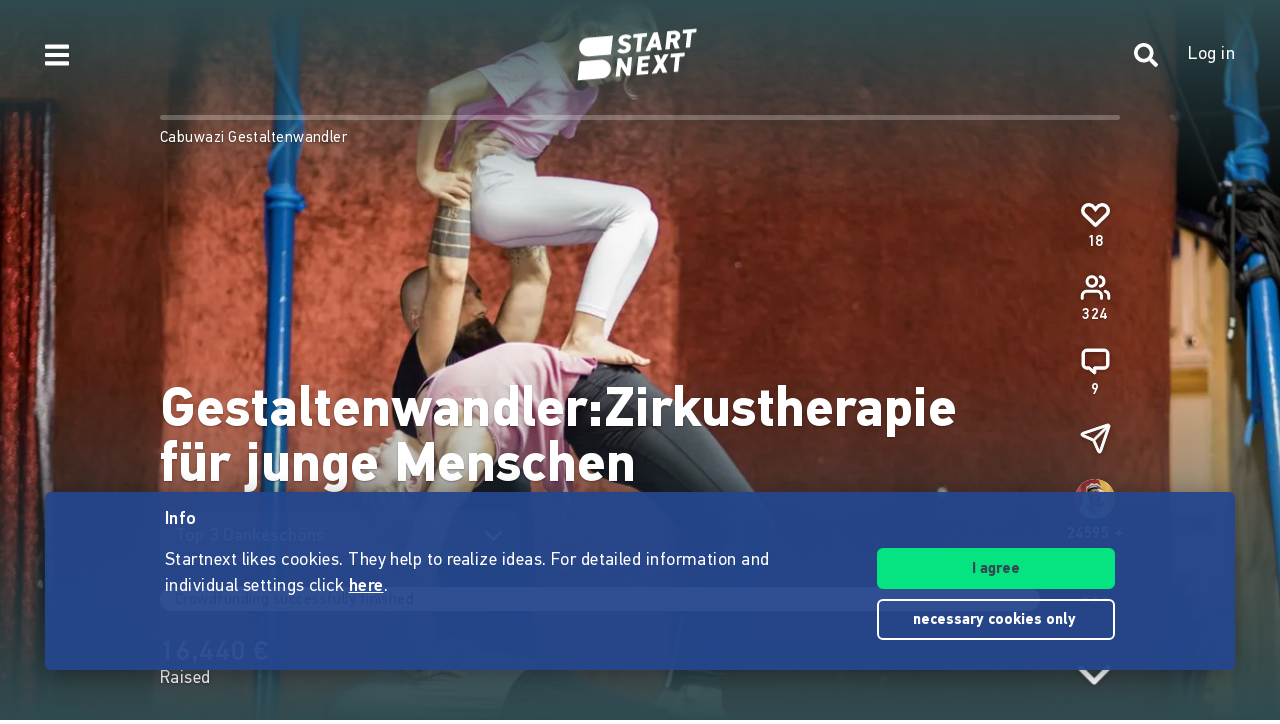

--- FILE ---
content_type: application/javascript; charset=UTF-8
request_url: https://www.startnext.com/cdn-cgi/challenge-platform/h/g/scripts/jsd/d39f91d70ce1/main.js?
body_size: 4754
content:
window._cf_chl_opt={uYln4:'g'};~function(c3,x,A,b,H,m,S,U){c3=a,function(V,F,cN,c2,y,B){for(cN={V:181,F:226,y:256,B:257,K:171,R:229,i:220,O:211,h:162,P:218,E:160,C:236,Q:194},c2=a,y=V();!![];)try{if(B=-parseInt(c2(cN.V))/1*(-parseInt(c2(cN.F))/2)+-parseInt(c2(cN.y))/3*(parseInt(c2(cN.B))/4)+parseInt(c2(cN.K))/5*(parseInt(c2(cN.R))/6)+parseInt(c2(cN.i))/7*(-parseInt(c2(cN.O))/8)+parseInt(c2(cN.h))/9+-parseInt(c2(cN.P))/10*(parseInt(c2(cN.E))/11)+parseInt(c2(cN.C))/12*(parseInt(c2(cN.Q))/13),F===B)break;else y.push(y.shift())}catch(K){y.push(y.shift())}}(c,730429),x=this||self,A=x[c3(153)],b=function(cz,cj,cY,cl,cX,c4,F,y,B){return cz={V:164,F:150},cj={V:206,F:190,y:206,B:206,K:202,R:179,i:190,O:206},cY={V:230},cl={V:230,F:179,y:233,B:207,K:144,R:144,i:233,O:172,h:190,P:172,E:190,C:190,Q:206,L:144,s:172,D:190,f:190,e:206,g:190,v:190,o:190,M:202},cX={V:221,F:179},c4=c3,F=String[c4(cz.V)],y={'h':function(K){return K==null?'':y.g(K,6,function(R,c5){return c5=a,c5(cX.V)[c5(cX.F)](R)})},'g':function(K,R,i,c6,O,P,E,C,Q,L,s,D,o,M,J,I,c0,c1){if(c6=c4,K==null)return'';for(P={},E={},C='',Q=2,L=3,s=2,D=[],o=0,M=0,J=0;J<K[c6(cl.V)];J+=1)if(I=K[c6(cl.F)](J),Object[c6(cl.y)][c6(cl.B)][c6(cl.K)](P,I)||(P[I]=L++,E[I]=!0),c0=C+I,Object[c6(cl.y)][c6(cl.B)][c6(cl.R)](P,c0))C=c0;else{if(Object[c6(cl.i)][c6(cl.B)][c6(cl.K)](E,C)){if(256>C[c6(cl.O)](0)){for(O=0;O<s;o<<=1,R-1==M?(M=0,D[c6(cl.h)](i(o)),o=0):M++,O++);for(c1=C[c6(cl.P)](0),O=0;8>O;o=o<<1|c1&1.97,R-1==M?(M=0,D[c6(cl.h)](i(o)),o=0):M++,c1>>=1,O++);}else{for(c1=1,O=0;O<s;o=c1|o<<1,M==R-1?(M=0,D[c6(cl.E)](i(o)),o=0):M++,c1=0,O++);for(c1=C[c6(cl.O)](0),O=0;16>O;o=1.19&c1|o<<1,M==R-1?(M=0,D[c6(cl.C)](i(o)),o=0):M++,c1>>=1,O++);}Q--,Q==0&&(Q=Math[c6(cl.Q)](2,s),s++),delete E[C]}else for(c1=P[C],O=0;O<s;o=o<<1.27|c1&1,R-1==M?(M=0,D[c6(cl.E)](i(o)),o=0):M++,c1>>=1,O++);C=(Q--,Q==0&&(Q=Math[c6(cl.Q)](2,s),s++),P[c0]=L++,String(I))}if(''!==C){if(Object[c6(cl.y)][c6(cl.B)][c6(cl.L)](E,C)){if(256>C[c6(cl.s)](0)){for(O=0;O<s;o<<=1,R-1==M?(M=0,D[c6(cl.D)](i(o)),o=0):M++,O++);for(c1=C[c6(cl.O)](0),O=0;8>O;o=1&c1|o<<1.34,R-1==M?(M=0,D[c6(cl.C)](i(o)),o=0):M++,c1>>=1,O++);}else{for(c1=1,O=0;O<s;o=o<<1|c1,M==R-1?(M=0,D[c6(cl.f)](i(o)),o=0):M++,c1=0,O++);for(c1=C[c6(cl.P)](0),O=0;16>O;o=1&c1|o<<1.12,R-1==M?(M=0,D[c6(cl.C)](i(o)),o=0):M++,c1>>=1,O++);}Q--,0==Q&&(Q=Math[c6(cl.e)](2,s),s++),delete E[C]}else for(c1=P[C],O=0;O<s;o=o<<1.74|1&c1,M==R-1?(M=0,D[c6(cl.g)](i(o)),o=0):M++,c1>>=1,O++);Q--,Q==0&&s++}for(c1=2,O=0;O<s;o=1.98&c1|o<<1,R-1==M?(M=0,D[c6(cl.v)](i(o)),o=0):M++,c1>>=1,O++);for(;;)if(o<<=1,M==R-1){D[c6(cl.o)](i(o));break}else M++;return D[c6(cl.M)]('')},'j':function(K,cW,c7){return cW={V:172},c7=c4,null==K?'':''==K?null:y.i(K[c7(cY.V)],32768,function(R,c8){return c8=c7,K[c8(cW.V)](R)})},'i':function(K,R,i,c9,O,P,E,C,Q,L,s,D,o,M,J,I,c1,c0){for(c9=c4,O=[],P=4,E=4,C=3,Q=[],D=i(0),o=R,M=1,L=0;3>L;O[L]=L,L+=1);for(J=0,I=Math[c9(cj.V)](2,2),s=1;s!=I;c0=D&o,o>>=1,0==o&&(o=R,D=i(M++)),J|=(0<c0?1:0)*s,s<<=1);switch(J){case 0:for(J=0,I=Math[c9(cj.V)](2,8),s=1;I!=s;c0=o&D,o>>=1,0==o&&(o=R,D=i(M++)),J|=(0<c0?1:0)*s,s<<=1);c1=F(J);break;case 1:for(J=0,I=Math[c9(cj.V)](2,16),s=1;I!=s;c0=D&o,o>>=1,0==o&&(o=R,D=i(M++)),J|=(0<c0?1:0)*s,s<<=1);c1=F(J);break;case 2:return''}for(L=O[3]=c1,Q[c9(cj.F)](c1);;){if(M>K)return'';for(J=0,I=Math[c9(cj.y)](2,C),s=1;I!=s;c0=o&D,o>>=1,0==o&&(o=R,D=i(M++)),J|=(0<c0?1:0)*s,s<<=1);switch(c1=J){case 0:for(J=0,I=Math[c9(cj.B)](2,8),s=1;s!=I;c0=D&o,o>>=1,o==0&&(o=R,D=i(M++)),J|=s*(0<c0?1:0),s<<=1);O[E++]=F(J),c1=E-1,P--;break;case 1:for(J=0,I=Math[c9(cj.V)](2,16),s=1;s!=I;c0=o&D,o>>=1,o==0&&(o=R,D=i(M++)),J|=(0<c0?1:0)*s,s<<=1);O[E++]=F(J),c1=E-1,P--;break;case 2:return Q[c9(cj.K)]('')}if(0==P&&(P=Math[c9(cj.V)](2,C),C++),O[c1])c1=O[c1];else if(E===c1)c1=L+L[c9(cj.R)](0);else return null;Q[c9(cj.i)](c1),O[E++]=L+c1[c9(cj.R)](0),P--,L=c1,P==0&&(P=Math[c9(cj.O)](2,C),C++)}}},B={},B[c4(cz.F)]=y.h,B}(),H={},H[c3(185)]='o',H[c3(239)]='s',H[c3(149)]='u',H[c3(255)]='z',H[c3(168)]='n',H[c3(147)]='I',H[c3(195)]='b',m=H,x[c3(182)]=function(V,F,y,B,ch,cO,ci,cZ,R,i,O,h,P,E){if(ch={V:248,F:180,y:205,B:248,K:180,R:154,i:177,O:167,h:177,P:170,E:231,C:230,Q:209,L:166},cO={V:225,F:230,y:203},ci={V:233,F:207,y:144,B:190},cZ=c3,null===F||void 0===F)return B;for(R=n(F),V[cZ(ch.V)][cZ(ch.F)]&&(R=R[cZ(ch.y)](V[cZ(ch.B)][cZ(ch.K)](F))),R=V[cZ(ch.R)][cZ(ch.i)]&&V[cZ(ch.O)]?V[cZ(ch.R)][cZ(ch.h)](new V[(cZ(ch.O))](R)):function(C,cp,Q){for(cp=cZ,C[cp(cO.V)](),Q=0;Q<C[cp(cO.F)];C[Q+1]===C[Q]?C[cp(cO.y)](Q+1,1):Q+=1);return C}(R),i='nAsAaAb'.split('A'),i=i[cZ(ch.P)][cZ(ch.E)](i),O=0;O<R[cZ(ch.C)];h=R[O],P=G(V,F,h),i(P)?(E='s'===P&&!V[cZ(ch.Q)](F[h]),cZ(ch.L)===y+h?K(y+h,P):E||K(y+h,F[h])):K(y+h,P),O++);return B;function K(C,Q,cu){cu=a,Object[cu(ci.V)][cu(ci.F)][cu(ci.y)](B,Q)||(B[Q]=[]),B[Q][cu(ci.B)](C)}},S=c3(198)[c3(244)](';'),U=S[c3(170)][c3(231)](S),x[c3(224)]=function(V,F,cE,cF,y,B,K,R){for(cE={V:249,F:230,y:217,B:190,K:141},cF=c3,y=Object[cF(cE.V)](F),B=0;B<y[cF(cE.F)];B++)if(K=y[B],K==='f'&&(K='N'),V[K]){for(R=0;R<F[y[B]][cF(cE.F)];-1===V[K][cF(cE.y)](F[y[B]][R])&&(U(F[y[B]][R])||V[K][cF(cE.B)]('o.'+F[y[B]][R])),R++);}else V[K]=F[y[B]][cF(cE.K)](function(i){return'o.'+i})},j();function z(y,B,a0,cU,K,R,i){if(a0={V:156,F:146,y:245,B:196,K:251,R:210,i:245,O:158,h:250,P:196,E:210,C:242,Q:241,L:158},cU=c3,K=cU(a0.V),!y[cU(a0.F)])return;B===cU(a0.y)?(R={},R[cU(a0.B)]=K,R[cU(a0.K)]=y.r,R[cU(a0.R)]=cU(a0.i),x[cU(a0.O)][cU(a0.h)](R,'*')):(i={},i[cU(a0.P)]=K,i[cU(a0.K)]=y.r,i[cU(a0.E)]=cU(a0.C),i[cU(a0.Q)]=B,x[cU(a0.L)][cU(a0.h)](i,'*'))}function j(cI,ck,ct,cn,V,F,y,B,K){if(cI={V:234,F:146,y:235,B:254,K:161,R:163,i:165,O:165},ck={V:235,F:254,y:165},ct={V:187},cn=c3,V=x[cn(cI.V)],!V)return;if(!l())return;(F=![],y=V[cn(cI.F)]===!![],B=function(cq,R){if(cq=cn,!F){if(F=!![],!l())return;R=N(),W(R.r,function(i){z(V,i)}),R.e&&Y(cq(ct.V),R.e)}},A[cn(cI.y)]!==cn(cI.B))?B():x[cn(cI.K)]?A[cn(cI.K)](cn(cI.R),B):(K=A[cn(cI.i)]||function(){},A[cn(cI.O)]=function(cS){cS=cn,K(),A[cS(ck.V)]!==cS(ck.F)&&(A[cS(ck.y)]=K,B())})}function d(cL,cA,V){return cL={V:234,F:214},cA=c3,V=x[cA(cL.V)],Math[cA(cL.F)](+atob(V.t))}function T(V,F,cB,cc){return cB={V:261,F:233,y:246,B:144,K:217,R:183},cc=c3,F instanceof V[cc(cB.V)]&&0<V[cc(cB.V)][cc(cB.F)][cc(cB.y)][cc(cB.B)](F)[cc(cB.K)](cc(cB.R))}function c(a1){return a1='undefined,TivAs,/invisible/jsd,onerror,document,Array,_cf_chl_opt,cloudflare-invisible,send,parent,chlApiSitekey,154EsFvls,addEventListener,6722406qanSiv,DOMContentLoaded,fromCharCode,onreadystatechange,d.cookie,Set,number,xhr-error,includes,265mAiJHl,charCodeAt,display: none,clientInformation,/b/ov1/0.42244668677999664:1767328134:__lvBU96ZfX6eok3k35cHANe29fShQE5cs2O4pn7low/,catch,from,POST,charAt,getOwnPropertyNames,87DYQdkL,mlwE4,[native code],createElement,object,tabIndex,error on cf_chl_props,errorInfoObject,appendChild,push,/cdn-cgi/challenge-platform/h/,contentWindow,msg,6955DLqTrD,boolean,source,body,_cf_chl_opt;mhsH6;xkyRk9;FTrD2;leJV9;BCMtt1;sNHpA9;GKPzo4;AdbX0;REiSI4;xriGD7;jwjCc3;agiDh2;MQCkM2;mlwE4;kuIdX1;aLEay4;cThi2,http-code:,status,random,join,splice,chctx,concat,pow,hasOwnProperty,XMLHttpRequest,isNaN,event,16JwoEEy,jsd,kgZMo4,floor,ontimeout,onload,indexOf,913870pHLRks,stringify,2010337vXRHIg,OrCI8GK3q1uSifdRMPAjkh+VJtD0caE$vl6pXmLUBb7n9FZNWH4QexgYos-zT52wy,location,TbVa1,kuIdX1,sort,1910XweMbA,contentDocument,isArray,50136oqXOjc,length,bind,/jsd/oneshot/d39f91d70ce1/0.42244668677999664:1767328134:__lvBU96ZfX6eok3k35cHANe29fShQE5cs2O4pn7low/,prototype,__CF$cv$params,readyState,59688LzrUAR,chlApiUrl,getPrototypeOf,string,navigator,detail,error,log,split,success,toString,gwUy0,Object,keys,postMessage,sid,now,open,loading,symbol,27GINApD,599888AflYTt,removeChild,chlApiClientVersion,chlApiRumWidgetAgeMs,Function,iframe,function,HkTQ2,map,timeout,href,call,uYln4,api,bigint,style'.split(','),c=function(){return a1},c()}function Y(B,K,co,cw,R,i,O,h,P,E,C,Q){if(co={V:193,F:242,y:234,B:191,K:155,R:145,i:175,O:151,h:208,P:253,E:178,C:142,Q:215,L:159,s:247,D:237,f:223,e:260,g:213,v:259,o:140,M:188,J:204,k:196,I:212,c0:157,c1:150},cw=c3,!X(.01))return![];i=(R={},R[cw(co.V)]=B,R[cw(co.F)]=K,R);try{O=x[cw(co.y)],h=cw(co.B)+x[cw(co.K)][cw(co.R)]+cw(co.i)+O.r+cw(co.O),P=new x[(cw(co.h))](),P[cw(co.P)](cw(co.E),h),P[cw(co.C)]=2500,P[cw(co.Q)]=function(){},E={},E[cw(co.L)]=x[cw(co.K)][cw(co.s)],E[cw(co.D)]=x[cw(co.K)][cw(co.f)],E[cw(co.e)]=x[cw(co.K)][cw(co.g)],E[cw(co.v)]=x[cw(co.K)][cw(co.o)],C=E,Q={},Q[cw(co.M)]=i,Q[cw(co.J)]=C,Q[cw(co.k)]=cw(co.I),P[cw(co.c0)](b[cw(co.c1)](Q))}catch(L){}}function W(V,F,cg,ce,cf,cD,cH,y,B,K){cg={V:234,F:243,y:155,B:208,K:253,R:178,i:191,O:155,h:145,P:232,E:146,C:142,Q:215,L:216,s:152,D:222,f:222,e:143,g:143,v:157,o:150,M:219},ce={V:169},cf={V:200,F:245,y:199},cD={V:142},cH=c3,y=x[cH(cg.V)],console[cH(cg.F)](x[cH(cg.y)]),B=new x[(cH(cg.B))](),B[cH(cg.K)](cH(cg.R),cH(cg.i)+x[cH(cg.O)][cH(cg.h)]+cH(cg.P)+y.r),y[cH(cg.E)]&&(B[cH(cg.C)]=5e3,B[cH(cg.Q)]=function(cm){cm=cH,F(cm(cD.V))}),B[cH(cg.L)]=function(cT){cT=cH,B[cT(cf.V)]>=200&&B[cT(cf.V)]<300?F(cT(cf.F)):F(cT(cf.y)+B[cT(cf.V)])},B[cH(cg.s)]=function(cG){cG=cH,F(cG(ce.V))},K={'t':d(),'lhr':A[cH(cg.D)]&&A[cH(cg.f)][cH(cg.e)]?A[cH(cg.f)][cH(cg.g)]:'','api':y[cH(cg.E)]?!![]:![],'payload':V},B[cH(cg.v)](b[cH(cg.o)](JSON[cH(cg.M)](K)))}function X(V,cQ,cx){return cQ={V:201},cx=c3,Math[cx(cQ.V)]()<V}function l(cs,cb,V,F,y){return cs={V:214,F:252},cb=c3,V=3600,F=d(),y=Math[cb(cs.V)](Date[cb(cs.F)]()/1e3),y-F>V?![]:!![]}function a(V,u,Z){return Z=c(),a=function(p,F,y){return p=p-138,y=Z[p],y},a(V,u)}function n(V,cR,cV,F){for(cR={V:205,F:249,y:238},cV=c3,F=[];V!==null;F=F[cV(cR.V)](Object[cV(cR.F)](V)),V=Object[cV(cR.y)](V));return F}function N(cC,cy,y,B,K,R,i){cy=(cC={V:184,F:138,y:148,B:173,K:186,R:197,i:189,O:192,h:174,P:240,E:227,C:197,Q:258},c3);try{return y=A[cy(cC.V)](cy(cC.F)),y[cy(cC.y)]=cy(cC.B),y[cy(cC.K)]='-1',A[cy(cC.R)][cy(cC.i)](y),B=y[cy(cC.O)],K={},K=mlwE4(B,B,'',K),K=mlwE4(B,B[cy(cC.h)]||B[cy(cC.P)],'n.',K),K=mlwE4(B,y[cy(cC.E)],'d.',K),A[cy(cC.C)][cy(cC.Q)](y),R={},R.r=K,R.e=null,R}catch(O){return i={},i.r={},i.e=O,i}}function G(V,F,y,cK,ca,B){ca=(cK={V:176,F:154,y:228,B:139},c3);try{return F[y][ca(cK.V)](function(){}),'p'}catch(K){}try{if(F[y]==null)return F[y]===void 0?'u':'x'}catch(R){return'i'}return V[ca(cK.F)][ca(cK.y)](F[y])?'a':F[y]===V[ca(cK.F)]?'C':F[y]===!0?'T':!1===F[y]?'F':(B=typeof F[y],ca(cK.B)==B?T(V,F[y])?'N':'f':m[B]||'?')}}()